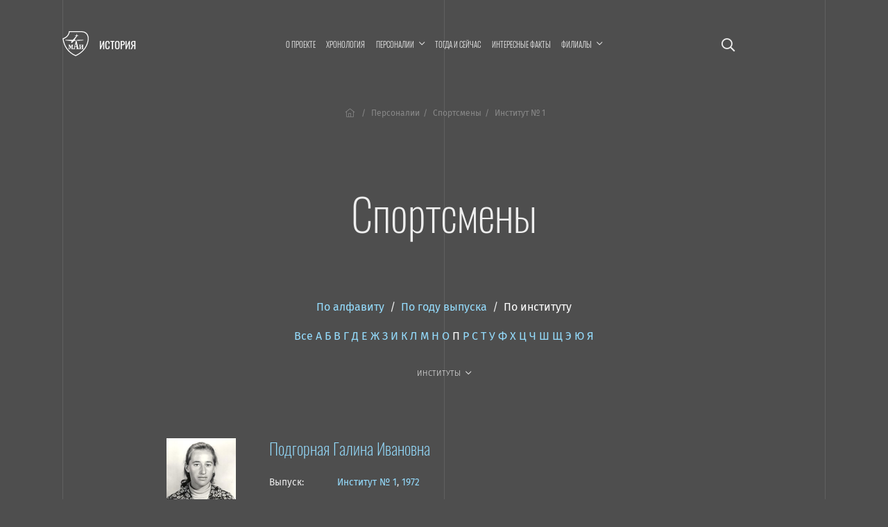

--- FILE ---
content_type: text/html; charset=UTF-8
request_url: https://history.mai.ru/personalities/index.php?fac=5566&sort=fac&letter=%D0%9F&section=6397
body_size: 8231
content:
<!DOCTYPE html>
<html lang="ru">
<head>    
    <meta charset="UTF-8">
    <meta http-equiv="X-UA-Compatible" content="IE=edge">
    <meta name="viewport" content="width=device-width, initial-scale=1">
		<meta name="yandex-verification" content="78cb168f309f1de4" />
    <title>Спортсмены</title>
    <!--	<meta name="viewport" content="width=device-width, initial-scale=1, shrink-to-fit=no">-->
	<link rel="stylesheet" href="https://dev.mai.ru/generic/generic.fonts.css">
	<link rel="stylesheet" href="https://dev.mai.ru/generic/vendor/bootstrap/4.3.1/css/bootstrap.min.css">
	<link rel="stylesheet" href="https://dev.mai.ru/generic/vendor/swiper/4.5.0/dist/css/swiper.min.css">
	<script src="https://dev.mai.ru/generic/vendor/jquery/jquery-3.4.1.min.js"></script>
	<script src="https://dev.mai.ru/generic/vendor/bootstrap/4.3.1/js/bootstrap.min.js"></script>
	<script src="https://dev.mai.ru/generic/vendor/swiper/4.5.0/dist/js/swiper.min.js"></script>
	<script src="https://unpkg.com/jarallax@1.10/dist/jarallax.min.js"></script>
	<!-- Include it if you want to use Video parallax -->
	<script src="https://unpkg.com/jarallax@1/dist/jarallax-video.min.js"></script>
	
	<!--photoswipe-->
	
	<link rel="stylesheet" href="https://dev.mai.ru/generic/vendor/photoswipe/4.1.2/photoswipe.css">
	<link rel="stylesheet" href="https://dev.mai.ru/generic/vendor/photoswipe/4.1.2/default-skin/default-skin.css">
	<script async src="https://dev.mai.ru/generic/vendor/photoswipe/4.1.2/photoswipe.js"></script>
	<script async src="https://dev.mai.ru/generic/vendor/photoswipe/4.1.2/photoswipe-ui-default.min.js"></script>
	
	<meta http-equiv="Content-Type" content="text/html; charset=UTF-8" />
<link href="/bitrix/cache/css/sL/history/page_855451a04dcc515f311bcb2560dfb6c5/page_855451a04dcc515f311bcb2560dfb6c5_v1.css?17690080891469" type="text/css" rel="stylesheet"/>
<link href="/bitrix/cache/css/sL/history/template_a939b4b6a57ab494f855c09f7ca33e15/template_a939b4b6a57ab494f855c09f7ca33e15_v1.css?176900808918037" type="text/css" rel="stylesheet" data-template-style="true"/>


	<link rel="stylesheet" href="https://dev.mai.ru/generic/vendor/fontawesome/fontawesome-pro-5.10.0-11-web/css/all.min.css?1769853649">
	<link rel="stylesheet" href="https://dev.mai.ru/generic/generic.css?1769853649">
	<link rel="stylesheet" href="/bitrix/templates/history/css/presets.css?1769853649">
	<link rel="stylesheet" href="/bitrix/templates/history/css/layout.css?1769853649">
	<!--<link rel="stylesheet" href="/bitrix/templates/history/css/section.css?1769853649">
	<link rel="stylesheet" href="/bitrix/templates/history/css/section.home.css?1769853649">-->
	<link rel="stylesheet" href="/bitrix/templates/history/css/main.css?1769853649">
	<link rel="stylesheet" href="/bitrix/templates/history/css/mainmenu.css?1769853649">
	<link rel="stylesheet" href="/bitrix/templates/history/mlmenu/css/demo.css?1769853649">
	<link rel="stylesheet" href="/bitrix/templates/history/mlmenu/css/component.css?1769853649">
	<link rel="stylesheet" href="/bitrix/templates/history/hero/hero.css?1769853649">
	<link rel="stylesheet" href="/bitrix/templates/history/x-slider/x-slider.css?1769853649">	
	<link rel="stylesheet" href="/bitrix/templates/history/css/spacing.css?1769853649">
	<link rel="stylesheet" href="/bitrix/templates/history/css/buttons.css?1769853649">
	<link rel="stylesheet" href="/bitrix/templates/history/css/tabs.css?1769853649">
	<link rel="stylesheet" href="/bitrix/templates/history/css/cards.css?1769853649">
	<link rel="stylesheet" href="/bitrix/templates/history/css/headings.css?1769853649">
	<link rel="stylesheet" href="/bitrix/templates/history/css/article.css?1769853649">	
	<link rel="stylesheet" href="/bitrix/templates/history/css/contacts.css?1769853649">
	<link rel="stylesheet" href="/bitrix/templates/history/css/tilenews.css?1769853649">
	<link rel="stylesheet" href="/bitrix/templates/history/css/tiles.css?1769853649">

	<!--favicon-->
	<link rel="shortcut icon" href="https://dev.mai.ru/generic/images/favicon/1.6/favicon-2015.ico" type="image/x-icon" />
	<link rel="apple-touch-icon" sizes="57x57" href="https://dev.mai.ru/generic/images/favicon/1.6/apple-touch-icon-57x57.png">
	<link rel="apple-touch-icon" sizes="60x60" href="https://dev.mai.ru/generic/images/favicon/1.6/apple-touch-icon-60x60.png">
	<link rel="apple-touch-icon" sizes="72x72" href="https://dev.mai.ru/generic/images/favicon/1.6/apple-touch-icon-72x72.png">
	<link rel="apple-touch-icon" sizes="76x76" href="https://dev.mai.ru/generic/images/favicon/1.6/apple-touch-icon-76x76.png">
	<link rel="apple-touch-icon" sizes="114x114" href="https://dev.mai.ru/generic/images/favicon/1.6/apple-touch-icon-114x114.png">
	<link rel="apple-touch-icon" sizes="120x120" href="https://dev.mai.ru/generic/images/favicon/1.6/apple-touch-icon-120x120.png">
	<link rel="apple-touch-icon" sizes="144x144" href="https://dev.mai.ru/generic/images/favicon/1.6/apple-touch-icon-144x144.png">
	<link rel="apple-touch-icon" sizes="152x152" href="https://dev.mai.ru/generic/images/favicon/1.6/apple-touch-icon-152x152.png">
	<link rel="apple-touch-icon" sizes="180x180" href="https://dev.mai.ru/generic/images/favicon/1.6/apple-touch-icon-180x180.png">
	<link rel="icon" type="image/png" href="https://dev.mai.ru/generic/images/favicon/1.6/favicon-32x32.png" sizes="32x32">
	<link rel="icon" type="image/png" href="https://dev.mai.ru/generic/images/favicon/1.6/favicon-96x96.png" sizes="96x96">
	<link rel="icon" type="image/png" href="https://dev.mai.ru/generic/images/favicon/1.6/android-chrome-192x192.png" sizes="192x192">
	<meta name="msapplication-square70x70logo" content="https://dev.mai.ru/generic/images/favicon/1.6/smalltile.png" />
	<meta name="msapplication-square150x150logo" content="https://dev.mai.ru/generic/images/favicon/1.6/mediumtile.png" />
	<meta name="msapplication-wide310x150logo" content="https://dev.mai.ru/generic/images/favicon/1.6/widetile.png" />
	<meta name="msapplication-square310x310logo" content="https://dev.mai.ru/generic/images/favicon/1.6/largetile.png" />
	
	
</head>
<body>

<main class="position-relative" role="main">
	<div class="main__v main__v-1"></div>
	<div class="main__v main__v-2"></div>
	<div class="main__v main__v-3"></div>

		
	
		
	<div class="section-holder  header">
		<section class="section topbar topbar_main">
			<div class="topbar__left">
				<div class="topbar__left-body my-auto">
					<div class="label">
						<a class="label__logo" href="https://mai.ru/" target="_blank" title="Перейти на mai.ru"></a>
						<a class="label__title" href="/" title="Перейти в начало"><span class="label__title-name">История</span></a>
					</div>

				</div>
			</div>
			<div class="topbar__content">

				 
					<a href="/search/" class="p-3 d-xl-none event-special mr-4 mr-sm-5"><i class="far fa-search"></i></a>
				
				


<nav class="mainmenu inner-nav d-none d-xl-block">
	<ul>

			
		<li ><a href="/about/">О проекте</a></li>
				
				
		<li ><a href="/chronology/">Хронология</a></li>
				
			
		<li class="menu-item-has-children "><a href="/personalities/" ><span class="menu-item-span">Персоналии</span></a>

			<ul class="sub-menu">

				
		<li ><a href="/personalities/index.php">Все</a></li>
				
				
		<li ><a href="/personalities/?section=6394">Конструкторы</a></li>
				
				
		<li ><a href="/personalities/?section=6416">Учёные</a></li>
				
				
		<li ><a href="/personalities/?section=6393">Руководители предприятий авиакосмической отрасли</a></li>
				
				
		<li ><a href="/personalities/?section=6389">Руководители организаций образования и науки</a></li>
				
				
		<li ><a href="/personalities/?section=6392">Руководители МАИ</a></li>
				
				
		<li ><a href="/personalities/?section=6648">Генералы</a></li>
				
				
		<li ><a href="/personalities/?section=6395">Испытатели техники</a></li>
				
				
		<li ><a href="/personalities/?section=6415">Космонавты</a></li>
				
				
		<li ><a href="/personalities/?section=6390">Государственные и общественные деятели</a></li>
				
				
		<li ><a href="/personalities/?section=6400">Топ-менеджеры и предприниматели</a></li>
				
				
		<li class="item-selected"><a href="/personalities/?section=6397">Спортсмены</a></li>
				
				
		<li ><a href="/personalities/?section=6399">Деятели культуры, искусства и медиа</a></li>
				
				</ul>
			
		<li ><a href="/then-and-now/">Тогда и сейчас</a></li>
				
				
		<li ><a href="/facts/">Интересные факты</a></li>
				
			
		<li class="menu-item-has-children "><a href="/branches/" ><span class="menu-item-span">Филиалы</span></a>

			<ul class="sub-menu">

				
		<li ><a href="/branches/voshod/">Филиал «Восход» МАИ</a></li>
				
				
		<li ><a href="/branches/vzlet/">Филиал «Взлёт» МАИ</a></li>
				
				
		<li ><a href="/branches/strela/">Филиал «Стрела» МАИ</a></li>
				
				
		<li ><a href="/branches/rkt/">Филиал «Ракетно-космическая техника» МАИ</a></li>
				
				
		<li ><a href="/branches/stupino/">Ступинский филиал МАИ</a></li>
				
				</ul></li>

<!--<li class="smoothscroll"><a href="https://priem.mai.ru/" target="_blank">Приёмная комиссия</a></li>-->
</ul>
</nav>



<script>
    (function($){
        $(function(){
            $('.mainmenu .menu-item-has-children > a').click(function(event){

                if (this.parentNode.classList.contains('sub-menu-open')){
                    this.parentNode.classList.remove('sub-menu-open');
                }else{
                    $('.mainmenu .menu-item-has-children.sub-menu-open').removeClass('sub-menu-open');
                    this.parentNode.classList.add('sub-menu-open');
                    window.addEventListener("click", (evt) => {
                        if (evt.target.className !== 'menu-item-span') {
                            this.parentNode.classList.remove('sub-menu-open');
                        }
                    }, { capture: true, once: true });
                }

                event.preventDefault(event);
            });
        });
    })(jQuery);
</script>
<!--<a class="d-none d-xl-inline-block" href="/calendar"><i class="far fa-calendar-alt"></i></a>-->


<!-- <a target="_blank" title="МАИ &mdash; 90 лет. Программа мероприятий." class="d-xl-none event-special mr-4 mr-sm-5" href="https://mai.ru/90/">
	<span class="event-special__title">Программа<br/>мероприятий</span>
	<span class="event-special__year">90лет</span>
</a> -->


<a class="menu-button menu-button_open d-xl-none" title="Меню" href="#" aria-label="Открыть меню"><i class="fas fa-bars"></i></a>
			
			</div>
			
			<div class="topbar__right position-relative align-items-center">
				
				 
					<a href="/search/" class="p-3 d-xl-block d-none fa-lg"><i class="far fa-search"></i></a>
								
				<!-- <div class="d-none d-xl-block topbar__right-body">
					<a target="_blank" title="МАИ &mdash; 90 лет. Программа мероприятий." class="event-special" href="https://mai.ru/90/">
						<span class="event-special__title">Программа<br/>мероприятий</span>
						<span class="event-special__year">90лет</span>
					</a> -->
				</div>
			
			</div>
		</section>

        		
		
		<section class="section section_article">
			<div class="section__left"></div>
			<div class="section__content section__content_px-vp">
			
			
				<div class="bc">
					<nav aria-label="breadcrumb">
						<ol class="bc__list"><li class="bc__up"><a href="/"><i class="fal fa-home-lg-alt px-1"></i></a></li><li class=""><a href="/personalities/">Персоналии</a></li><li><span>Спортсмены</span></li><li><span>Институт № 1</span></li></ol>					</nav>
				</div>
				
				<h1>Спортсмены</h1>


		


		
	
	
	
		

	<div id="list" class="mb-4 mb-xl-5 text-center">
		<div class="pb-4">

			<a href="/personalities/index.php?sort=name&fac=5566&letter=%D0%9F&section=6397#list">По&nbsp;алфавиту</a>
			&nbsp;/&nbsp;
			<a href="/personalities/index.php?sort=year&fac=5566&letter=%D0%9F&section=6397#list">По&nbsp;году выпуска</a>
			&nbsp;/&nbsp;
			<a href="/personalities/index.php?sort=fac&fac=5566&letter=%D0%9F&section=6397#list" class="text-white">По&nbsp;институту</a>
			
			<!-- <br>		 -->
		</div>

		<div class="pb-4">
			<a href="/personalities/index.php?fac=5566&sort=fac&section=6397">Все</a>

						<a href="/personalities/index.php?letter=А&fac=5566&sort=fac&section=6397">А</a>
						<a href="/personalities/index.php?letter=Б&fac=5566&sort=fac&section=6397">Б</a>
						<a href="/personalities/index.php?letter=В&fac=5566&sort=fac&section=6397">В</a>
						<a href="/personalities/index.php?letter=Г&fac=5566&sort=fac&section=6397">Г</a>
						<a href="/personalities/index.php?letter=Д&fac=5566&sort=fac&section=6397">Д</a>
						<a href="/personalities/index.php?letter=Е&fac=5566&sort=fac&section=6397">Е</a>
						<a href="/personalities/index.php?letter=Ж&fac=5566&sort=fac&section=6397">Ж</a>
						<a href="/personalities/index.php?letter=З&fac=5566&sort=fac&section=6397">З</a>
						<a href="/personalities/index.php?letter=И&fac=5566&sort=fac&section=6397">И</a>
						<a href="/personalities/index.php?letter=К&fac=5566&sort=fac&section=6397">К</a>
						<a href="/personalities/index.php?letter=Л&fac=5566&sort=fac&section=6397">Л</a>
						<a href="/personalities/index.php?letter=М&fac=5566&sort=fac&section=6397">М</a>
						<a href="/personalities/index.php?letter=Н&fac=5566&sort=fac&section=6397">Н</a>
						<a href="/personalities/index.php?letter=О&fac=5566&sort=fac&section=6397">О</a>
						<a href="/personalities/index.php?letter=П&fac=5566&sort=fac&section=6397" class="text-white">П</a>
						<a href="/personalities/index.php?letter=Р&fac=5566&sort=fac&section=6397">Р</a>
						<a href="/personalities/index.php?letter=С&fac=5566&sort=fac&section=6397">С</a>
						<a href="/personalities/index.php?letter=Т&fac=5566&sort=fac&section=6397">Т</a>
						<a href="/personalities/index.php?letter=У&fac=5566&sort=fac&section=6397">У</a>
						<a href="/personalities/index.php?letter=Ф&fac=5566&sort=fac&section=6397">Ф</a>
						<a href="/personalities/index.php?letter=Х&fac=5566&sort=fac&section=6397">Х</a>
						<a href="/personalities/index.php?letter=Ц&fac=5566&sort=fac&section=6397">Ц</a>
						<a href="/personalities/index.php?letter=Ч&fac=5566&sort=fac&section=6397">Ч</a>
						<a href="/personalities/index.php?letter=Ш&fac=5566&sort=fac&section=6397">Ш</a>
						<a href="/personalities/index.php?letter=Щ&fac=5566&sort=fac&section=6397">Щ</a>
						<a href="/personalities/index.php?letter=Э&fac=5566&sort=fac&section=6397">Э</a>
						<a href="/personalities/index.php?letter=Ю&fac=5566&sort=fac&section=6397">Ю</a>
						<a href="/personalities/index.php?letter=Я&fac=5566&sort=fac&section=6397">Я</a>
						
		</div>
		<div class="pb-4">
			<div class="mainmenu inner-nav d-block">
				<ul class="justify-content-md-center justify-content-start">
					<li class="menu-item-has-children item-selected"><a href="/personalities/"><span class="menu-item-span">Институты</span></a>
						<ul class="sub-menu">
							<li class="item-selected"><a href="/personalities/index.php?sort=fac&letter=%D0%9F&section=6397">Все</a></li>
															<li><a href="/personalities/index.php?fac=5566&sort=fac&letter=%D0%9F&section=6397">Институт № 1</a></li>
															<li><a href="/personalities/index.php?fac=5567&sort=fac&letter=%D0%9F&section=6397">Институт № 2</a></li>
															<li><a href="/personalities/index.php?fac=5568&sort=fac&letter=%D0%9F&section=6397">Институт № 3</a></li>
															<li><a href="/personalities/index.php?fac=5569&sort=fac&letter=%D0%9F&section=6397">Институт № 4</a></li>
															<li><a href="/personalities/index.php?fac=5570&sort=fac&letter=%D0%9F&section=6397">Институт № 5</a></li>
															<li><a href="/personalities/index.php?fac=5571&sort=fac&letter=%D0%9F&section=6397">Институт № 6</a></li>
															<li><a href="/personalities/index.php?fac=5572&sort=fac&letter=%D0%9F&section=6397">Институт № 7</a></li>
															<li><a href="/personalities/index.php?fac=5573&sort=fac&letter=%D0%9F&section=6397">Институт № 8</a></li>
															<li><a href="/personalities/index.php?fac=5575&sort=fac&letter=%D0%9F&section=6397">Институт № 9</a></li>
															<li><a href="/personalities/index.php?fac=5576&sort=fac&letter=%D0%9F&section=6397">Институт № 10</a></li>
															<li><a href="/personalities/index.php?fac=5577&sort=fac&letter=%D0%9F&section=6397">Институт № 11</a></li>
															<li><a href="/personalities/index.php?fac=5578&sort=fac&letter=%D0%9F&section=6397">Институт № 12</a></li>
															<li><a href="/personalities/index.php?fac=5580&sort=fac&letter=%D0%9F&section=6397">Филиал «Взлёт»</a></li>
															<li><a href="/personalities/index.php?fac=5579&sort=fac&letter=%D0%9F&section=6397">Филиал «Восход»</a></li>
															<li><a href="/personalities/index.php?fac=5582&sort=fac&letter=%D0%9F&section=6397">Филиал «Ракетно-космическая техника»</a></li>
															<li><a href="/personalities/index.php?fac=5581&sort=fac&letter=%D0%9F&section=6397">Филиал «Стрела»</a></li>
															<li><a href="/personalities/index.php?fac=5583&sort=fac&letter=%D0%9F&section=6397">Ступинский филиал</a></li>
															<li><a href="/personalities/index.php?fac=5634&sort=fac&letter=%D0%9F&section=6397">Аспирантура/докторантура</a></li>
															<li><a href="/personalities/index.php?fac=5633&sort=fac&letter=%D0%9F&section=6397">МАТИ</a></li>
															<li><a href="/personalities/index.php?fac=5643&sort=fac&letter=%D0%9F&section=6397">Другой вуз</a></li>
													</ul>
					</li>
				</ul>
			</div>
		</div>
	</div>


<div class="personlist">

		
	<div class="personlist__item d-flex" id="bx_3218110189_176311">	
		
				<div class="personlist__item-avatar d-none d-md-block mr-sm-4 mr-xl-5"><img
	
			src="/upload/iblock/5a8/9a6bm5772tyw9pfjzh2r5otdh22vdhul/podgornaya.jpg"			
			alt="Подгорная Галина Ивановна"
			title="Подгорная Галина Ивановна"
			/>
		</div>
			
		<div class="personlist__item-content">

		
			<div class="d-flex">
								<div class="personlist__item-avatar d-md-none pr-3"><img
			
					src="/upload/iblock/5a8/9a6bm5772tyw9pfjzh2r5otdh22vdhul/podgornaya.jpg"			
					alt="Подгорная Галина Ивановна"
					title="Подгорная Галина Ивановна"
					/>
				</div>
													<h4><a href="/personalities/item.php?id=176311">Подгорная Галина Ивановна</a></h4>
							</div>

			<table class="mt-4"><tbody>
						<tr>
				<td class="pr-5 py-1">Выпуск:</td>
				<td class=" py-1">
					<a href="/personalities/?fac=5566">Институт № 1</a>, 
					<a href="/personalities/?year=1972">1972</a>
				</td>
			</tr>
						</tbody></table>			

							<div class="lh-larger mt-4 "><p>
	 Лётчик-инструктор, член сборной команды СССР по&nbsp;высшему пилотажу, мастер спорта СССР.
</p></div>
						

			
			

		</div>

	</div>

		
	<div class="personlist__item d-flex" id="bx_3218110189_114157">	
		
				<div class="personlist__item-avatar d-none d-md-block mr-sm-4 mr-xl-5"><img
	
			src="/upload/iblock/221/poltavets.jpg"			
			alt="Полтавец Геннадий Афанасьевич "
			title="Полтавец Геннадий Афанасьевич "
			/>
		</div>
			
		<div class="personlist__item-content">

		
			<div class="d-flex">
								<div class="personlist__item-avatar d-md-none pr-3"><img
			
					src="/upload/iblock/221/poltavets.jpg"			
					alt="Полтавец Геннадий Афанасьевич "
					title="Полтавец Геннадий Афанасьевич "
					/>
				</div>
													<h4><a href="/personalities/item.php?id=114157">Полтавец Геннадий Афанасьевич </a></h4>
							</div>

			<table class="mt-4"><tbody>
						<tr>
				<td class="pr-5 py-1">Выпуск:</td>
				<td class=" py-1">
					<a href="/personalities/?fac=5566">Институт № 1</a>, 
					<a href="/personalities/?year=1963">1963</a>
				</td>
			</tr>
						</tbody></table>			

							<div class="lh-larger mt-4 "><p>
	 Мастер спорта России по ракетомодельному спорту, обладатель Кубка России, многократный призёр чемпионатов России и соревнований на Кубок России, судья республиканской категории, учёный, журналист, профессор кафедры 604 МАИ.<br>
</p></div>
						

			
			

		</div>

	</div>

		
	<div class="personlist__item d-flex" id="bx_3218110189_118910">	
		
				<div class="personlist__item-avatar d-none d-md-block mr-sm-4 mr-xl-5"><img
	
			src="/upload/iblock/c83/puchkov.jpg"			
			alt="Пучков Лев Николаевич"
			title="Пучков Лев Николаевич"
			/>
		</div>
			
		<div class="personlist__item-content">

		
			<div class="d-flex">
								<div class="personlist__item-avatar d-md-none pr-3"><img
			
					src="/upload/iblock/c83/puchkov.jpg"			
					alt="Пучков Лев Николаевич"
					title="Пучков Лев Николаевич"
					/>
				</div>
													<h4><a href="/personalities/item.php?id=118910">Пучков Лев Николаевич</a></h4>
							</div>

			<table class="mt-4"><tbody>
						<tr>
				<td class="pr-5 py-1">Выпуск:</td>
				<td class=" py-1">
					<a href="/personalities/?fac=5566">Институт № 1</a>, 
					<a href="/personalities/?year=1957">1957</a>
				</td>
			</tr>
						</tbody></table>			

							<div class="lh-larger mt-4 "><p>
	 Мастер спорта СССР по альпинизму, заслуженный тренер РСФСР, тренер-инструктор, руководитель альпинистской секции в МАИ, начальник лаборатории кафедры вертолётостроения.
</p></div>
						

			
			

		</div>

	</div>


</div>









	
		
		
				
				</div>
				<div class="section__right"></div>
			</section>


		</div><!-- see header.php PAGE==NEWS -->
		
		
		

		<footer>

			<div class="section-holder ">
				<section class="section ">
					<div class="section__left"></div>
					<div class="section__content section__content_px-vp">



						<div class="d-flex justify-content-between align-items-center pb-smaller text-small">
							<p class="mb-2"><a href="https://store.mai.ru/" target="_blank" style="color: #fff;">MAI STORE</a></p>
							<p class="mb-2">© 2026</p>
							<p class="mb-2">Разработано и оформлено в&nbsp;МАИ</p>
						</div>


					</div>
					<div class="section__right"></div>

				</section>
			</div>
				
		</footer>
		<div id="scrollTop"><a href="#"><span class="fa fa-arrow-up"></span></a></div>
	</main>


			



	<nav id="ml-menu" class="menu">
		<section class="section topbar">
			<div class="topbar__left align-items-center">
				<div class="menu__item-back"></div>			
			</div>
			<div class="topbar__content">			
				<button class="d-xl-none menu-button menu-button_close" aria-label="Закрыть меню"><span class="far fa-times"></span></button>
			</div>
			<div class="topbar__right position-relative align-items-center">			
				<button class="d-none d-xl-block menu-button menu-button_close" aria-label="Закрыть меню"><span class="far fa-times"></span></button>
			</div>		
		</section>
		<div class="menu__indicator">
			<div class="menu__item-current"></div>

		</div>
		<div class="menu__wrap">
				<ul data-menu="main" class="menu__level" tabindex="-1" role="menu" aria-label="Разделы сайта">
			<li class="menu__item" role="menuitem"><a class="menu__link " href="/about/"><span class="menu__item-text">О проекте</span></a></li>		
			<li class="menu__item" role="menuitem"><a class="menu__link " href="/chronology/"><span class="menu__item-text">Хронология</span></a></li>		
			<li class="menu__item" role="menuitem"><a class="menu__link " data-submenu="submenu-2" aria-owns="submenu-2" href="#"><span class="menu__item-text">Персоналии</span></a></li>
			<li class="menu__item" role="menuitem"><a class="menu__link " href="/then-and-now/"><span class="menu__item-text">Тогда и сейчас</span></a></li>		
			<li class="menu__item" role="menuitem"><a class="menu__link " href="/facts/"><span class="menu__item-text">Интересные факты</span></a></li>		
			<li class="menu__item" role="menuitem"><a class="menu__link " data-submenu="submenu-3" aria-owns="submenu-3" href="#"><span class="menu__item-text">Филиалы</span></a></li>
			
	</ul>
	
	
	
		
		<ul data-menu="submenu-2" id="submenu-2" class="menu__level " tabindex="-1" role="menu" aria-label="">
	
				<li class="menu__item" role="menuitem"><a class="menu__link " href="/personalities/index.php"><span class="menu__item-text">Все</a></span></li>
				<li class="menu__item" role="menuitem"><a class="menu__link " href="/personalities/?section=6394"><span class="menu__item-text">Конструкторы</a></span></li>
				<li class="menu__item" role="menuitem"><a class="menu__link " href="/personalities/?section=6416"><span class="menu__item-text">Учёные</a></span></li>
				<li class="menu__item" role="menuitem"><a class="menu__link " href="/personalities/?section=6393"><span class="menu__item-text">Руководители предприятий авиакосмической отрасли</a></span></li>
				<li class="menu__item" role="menuitem"><a class="menu__link " href="/personalities/?section=6389"><span class="menu__item-text">Руководители организаций образования и науки</a></span></li>
				<li class="menu__item" role="menuitem"><a class="menu__link " href="/personalities/?section=6392"><span class="menu__item-text">Руководители МАИ</a></span></li>
				<li class="menu__item" role="menuitem"><a class="menu__link " href="/personalities/?section=6648"><span class="menu__item-text">Генералы</a></span></li>
				<li class="menu__item" role="menuitem"><a class="menu__link " href="/personalities/?section=6395"><span class="menu__item-text">Испытатели техники</a></span></li>
				<li class="menu__item" role="menuitem"><a class="menu__link " href="/personalities/?section=6415"><span class="menu__item-text">Космонавты</a></span></li>
				<li class="menu__item" role="menuitem"><a class="menu__link " href="/personalities/?section=6390"><span class="menu__item-text">Государственные и общественные деятели</a></span></li>
				<li class="menu__item" role="menuitem"><a class="menu__link " href="/personalities/?section=6400"><span class="menu__item-text">Топ-менеджеры и предприниматели</a></span></li>
				<li class="menu__item" role="menuitem"><a class="menu__link menu__link--current" href="/personalities/?section=6397"><span class="menu__item-text">Спортсмены</a></span></li>
				<li class="menu__item" role="menuitem"><a class="menu__link " href="/personalities/?section=6399"><span class="menu__item-text">Деятели культуры, искусства и медиа</a></span></li>
				
		</ul>
		
	
		<ul data-menu="submenu-3" id="submenu-3" class="menu__level " tabindex="-1" role="menu" aria-label="">
	
				<li class="menu__item" role="menuitem"><a class="menu__link " href="/branches/voshod/"><span class="menu__item-text">Филиал «Восход» МАИ</a></span></li>
				<li class="menu__item" role="menuitem"><a class="menu__link " href="/branches/vzlet/"><span class="menu__item-text">Филиал «Взлёт» МАИ</a></span></li>
				<li class="menu__item" role="menuitem"><a class="menu__link " href="/branches/strela/"><span class="menu__item-text">Филиал «Стрела» МАИ</a></span></li>
				<li class="menu__item" role="menuitem"><a class="menu__link " href="/branches/rkt/"><span class="menu__item-text">Филиал «Ракетно-космическая техника» МАИ</a></span></li>
				<li class="menu__item" role="menuitem"><a class="menu__link " href="/branches/stupino/"><span class="menu__item-text">Ступинский филиал МАИ</a></span></li>
				
		</ul>
		
	
		<ul data-menu="submenu-0" id="submenu-0" class="menu__level " tabindex="-1" role="menu" aria-label="">
	
				<li class="menu__item" role="menuitem"><a class="menu__link " href=""><span class="menu__item-text"></a></span></li>
				
		</ul>
		
			
					
	
						
		</div>
	</nav>




	

<script src="/bitrix/templates/history/mlmenu/js/modernizr-custom.js?1769853649"></script>
<script src="/bitrix/templates/history/hero/hero.js?1769853649"></script>
<script src="/bitrix/templates/history/x-slider/x-slider.js?1769853649"></script>
<script src="https://dev.mai.ru/generic/article/1.0/script.js?1769853649"></script>
<script src="/bitrix/templates/history/mlmenu/js/classie.js?1769853649"></script>
<script src="/bitrix/templates/history/mlmenu/js/dummydata.js?1769853649"></script>
<script src="/bitrix/templates/history/mlmenu/js/main.js?1769853649"></script>
<script src="/bitrix/templates/history/mlmenu/js/init.js?1769853649"></script>


<!-- Top.Mail.Ru counter -->
<script type="text/javascript">
var _tmr = window._tmr || (window._tmr = []);
_tmr.push({id: "3602281", type: "pageView", start: (new Date()).getTime()});
(function (d, w, id) {
  if (d.getElementById(id)) return;
  var ts = d.createElement("script"); ts.type = "text/javascript"; ts.async = true; ts.id = id;
  ts.src = "https://top-fwz1.mail.ru/js/code.js";
  var f = function () {var s = d.getElementsByTagName("script")[0]; s.parentNode.insertBefore(ts, s);};
  if (w.opera == "[object Opera]") { d.addEventListener("DOMContentLoaded", f, false); } else { f(); }
})(document, window, "tmr-code");
</script>
<noscript><div><img src="https://top-fwz1.mail.ru/counter?id=3602281;js=na" style="position:absolute;left:-9999px;" alt="Top.Mail.Ru" /></div></noscript>
<!-- /Top.Mail.Ru counter -->


<!-- Yandex.Metrika counter -->
<script type="text/javascript" >
   (function(m,e,t,r,i,k,a){m[i]=m[i]||function(){(m[i].a=m[i].a||[]).push(arguments)};
   m[i].l=1*new Date();
   for (var j = 0; j < document.scripts.length; j++) {if (document.scripts[j].src === r) { return; }}
   k=e.createElement(t),a=e.getElementsByTagName(t)[0],k.async=1,k.src=r,a.parentNode.insertBefore(k,a)})
   (window, document, "script", "https://mc.yandex.ru/metrika/tag.js", "ym");

   ym(1777867, "init", {
        clickmap:true,
        trackLinks:true,
        accurateTrackBounce:true,
        webvisor:true
   });
</script>
<noscript><div><img src="https://mc.yandex.ru/watch/1777867" style="position:absolute; left:-9999px;" alt="" /></div></noscript>
<!-- /Yandex.Metrika counter -->


<!-- Yandex.Metrika counter -->
<script type="text/javascript" >
   (function(m,e,t,r,i,k,a){m[i]=m[i]||function(){(m[i].a=m[i].a||[]).push(arguments)};
   m[i].l=1*new Date();k=e.createElement(t),a=e.getElementsByTagName(t)[0],k.async=1,k.src=r,a.parentNode.insertBefore(k,a)})
   (window, document, "script", "https://mc.yandex.ru/metrika/tag.js", "ym");

   ym(70174696, "init", {
        clickmap:true,
        trackLinks:true,
        accurateTrackBounce:true,
        webvisor:true
   });
</script>
<noscript><div><img src="https://mc.yandex.ru/watch/70174696" style="position:absolute; left:-9999px;" alt="" /></div></noscript>
<!-- /Yandex.Metrika counter -->

<script>
(function($){
	
    "use strict";
    
    var smoothscrollto = function(target, offset = 0){
        var $target = $(target);
        $('html, body').stop().animate({
            'scrollTop': $target.offset().top - offset
        }, 1500, 'swing');
    };
	//setTimeout(function(){ smoothscrollto('#request'); }, 2000);

	
	$(function(){
		
		if (location.search.indexOf('formresult=addok') >= 0){
			$('#formSuccessModal').modal('show');
		}else{
			if ($('.errortext').length > 0){
				$('#formFailModal').modal('show');
			}
		}



        //	проверяем hash строки, если есть что-то пробуем отобразить табу
        //	если табу не нашли, пробуем найти элемент, до которого надо доскроллить
        if (location.hash){

            var $tab = $('.nav-tabs a[href="'+location.hash+'"]:first');
            if ($tab.length > 0){

                //  not used yet
                //$tab.tab('show');

            }else{
                var $target  = $(location.hash);
                if ($target.length > 0){
                    var d = location.hash == '#hero' ? 0 : 40;
                    smoothscrollto(location.hash, d);
                }
            }
        }
        /*  not used yet
        //	прячем выпадающее меню если нажали a.smoothscroll
        $('.inner-nav .smoothscroll').on('click', function(event){
            $('.sub-menu-open').removeClass('sub-menu-open');
        });
        */



		$('.smoothscroll').click(function(event){
			let $this = $(this);			
			let offset = $this.data('scrollOffset') != undefined 
				? parseInt($this.data('scrollOffset')) : 0;
			smoothscrollto($(this).attr('href'), offset);
			event.preventDefault();
		});

		$(window).scroll(function() {
			if ($(this).scrollTop()) $('#scrollTop').fadeIn();
			else $('#scrollTop').fadeOut();
		});
		
		$("#scrollTop > a").click(function(event) {
			$("html, body").animate({scrollTop: 0}, 700);
			event.preventDefault();
			return;
		});

		$('a.link_dotted.toggle_next').click(function(){

			$(this).parent().next().slideToggle('fast');
			
			return false;
		});
	
	});
})(jQuery);
</script>

</html>


--- FILE ---
content_type: text/css
request_url: https://history.mai.ru/bitrix/cache/css/sL/history/page_855451a04dcc515f311bcb2560dfb6c5/page_855451a04dcc515f311bcb2560dfb6c5_v1.css?17690080891469
body_size: 602
content:


/* Start:/bitrix/templates/history/components/bitrix/system.pagenavigation/history/style.css?1583620055647*/
.pagen
{	
	border-bottom: none;
    font-size: .9rem;
	font-weight: 400;
    margin-top: 0;
    margin-bottom: 0;
    background-color: transparent;
    counter-reset: none;
}
article .pagen
{
	padding-top: 1vmax; 
}
.pagen li:before
{
	display: none;
}
.pagen .pagen__link
{
	display: block;
	padding: 8px 5px;
	min-width: 30px;
	text-align: center;
	border: none;
	border-radius: 4px;
}
.pagen__item
{
	padding-left: 0;
	padding-right: 0;
	margin: 10px 5px;
}
.pagen .pagen__link.active,
.pagen .pagen__link:hover
{
	background-color: #5c5c5c;
}
.pagen__item:last-child .pagen__link
{
	margin-right: 0;
}
/* End */


/* Start:/bitrix/templates/history/components/bitrix/news.list/personalities_list/style.css?1597965270372*/
.personlist
{
	max-width: 800px;
	margin: 0 auto;	
}
.personlist__item
{
	font-size: .85em;
	margin-bottom: 4vmax;	
}
.personlist__item-avatar
{

}
.personlist__item-avatar > img
{
	width: 100px;
}
.personlist__item-content
{
}

@media all and (max-width: 767.98px)
{
	.personlist__item-avatar > img
	{
		width: 64px;
	}
	.personlist__item
	{
		margin-bottom: 8vmax;
	}	
}
/* End */
/* /bitrix/templates/history/components/bitrix/system.pagenavigation/history/style.css?1583620055647 */
/* /bitrix/templates/history/components/bitrix/news.list/personalities_list/style.css?1597965270372 */
